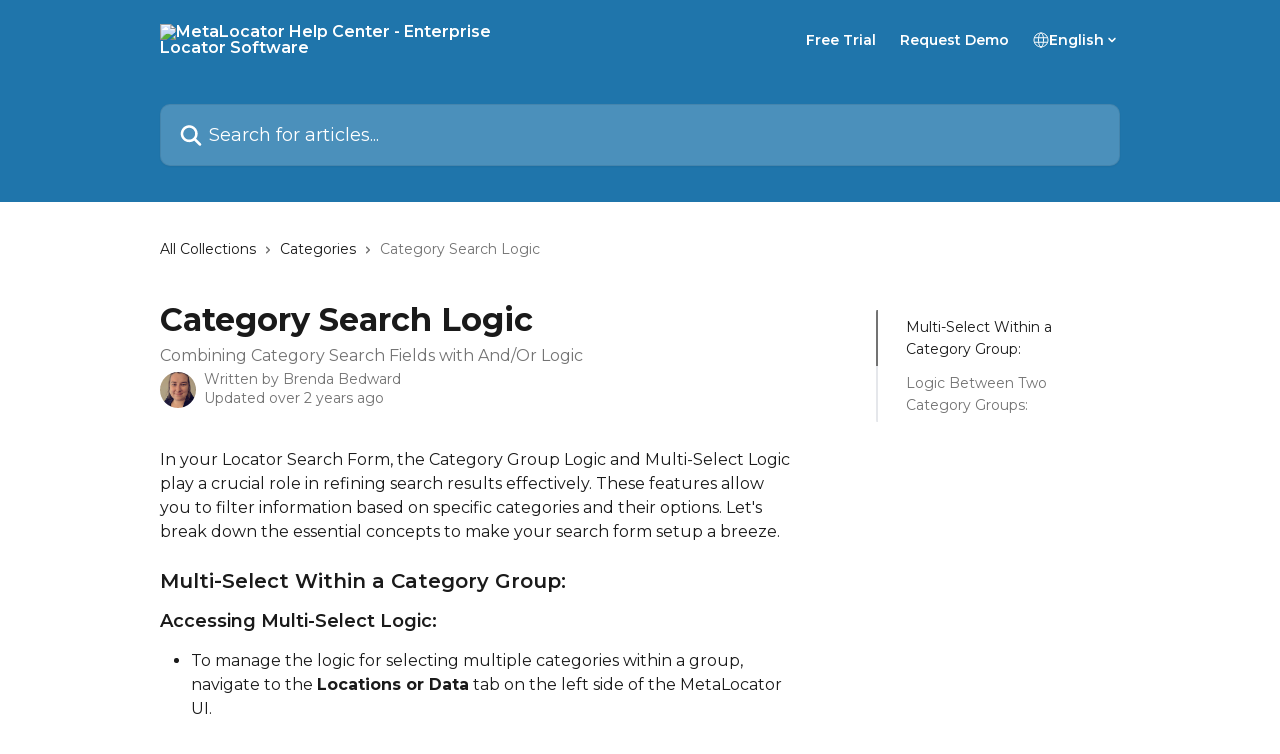

--- FILE ---
content_type: text/html; charset=utf-8
request_url: https://support.metalocator.com/en/articles/8713003-category-search-logic
body_size: 16517
content:
<!DOCTYPE html><html lang="en"><head><meta charSet="utf-8" data-next-head=""/><title data-next-head="">Category Search Logic | MetaLocator Help Center - Enterprise Locator Software</title><meta property="og:title" content="Category Search Logic | MetaLocator Help Center - Enterprise Locator Software" data-next-head=""/><meta name="twitter:title" content="Category Search Logic | MetaLocator Help Center - Enterprise Locator Software" data-next-head=""/><meta property="og:description" content="Combining Category Search Fields with And/Or Logic" data-next-head=""/><meta name="twitter:description" content="Combining Category Search Fields with And/Or Logic" data-next-head=""/><meta name="description" content="Combining Category Search Fields with And/Or Logic" data-next-head=""/><meta property="og:type" content="article" data-next-head=""/><meta property="og:image" content="https://downloads.intercomcdn.com/i/o/31176/e4a03a27118d5eea1dc63d7a/social_image.png" data-next-head=""/><meta property="twitter:image" content="https://downloads.intercomcdn.com/i/o/31176/e4a03a27118d5eea1dc63d7a/social_image.png" data-next-head=""/><meta name="robots" content="all" data-next-head=""/><meta name="viewport" content="width=device-width, initial-scale=1" data-next-head=""/><link href="https://intercom.help/metalocator/assets/favicon" rel="icon" data-next-head=""/><link rel="canonical" href="https://support.metalocator.com/en/articles/8713003-category-search-logic" data-next-head=""/><link rel="alternate" href="https://support.metalocator.com/en/articles/8713003-category-search-logic" hrefLang="en" data-next-head=""/><link rel="alternate" href="https://support.metalocator.com/en/articles/8713003-category-search-logic" hrefLang="x-default" data-next-head=""/><link nonce="YyL51URa2ROn9hKKgt9iFbIIy9STo+FUK6EHLd32464=" rel="preload" href="https://static.intercomassets.com/_next/static/css/3141721a1e975790.css" as="style"/><link nonce="YyL51URa2ROn9hKKgt9iFbIIy9STo+FUK6EHLd32464=" rel="stylesheet" href="https://static.intercomassets.com/_next/static/css/3141721a1e975790.css" data-n-g=""/><link nonce="YyL51URa2ROn9hKKgt9iFbIIy9STo+FUK6EHLd32464=" rel="preload" href="https://static.intercomassets.com/_next/static/css/5b75bb3023a72352.css" as="style"/><link nonce="YyL51URa2ROn9hKKgt9iFbIIy9STo+FUK6EHLd32464=" rel="stylesheet" href="https://static.intercomassets.com/_next/static/css/5b75bb3023a72352.css"/><noscript data-n-css="YyL51URa2ROn9hKKgt9iFbIIy9STo+FUK6EHLd32464="></noscript><script defer="" nonce="YyL51URa2ROn9hKKgt9iFbIIy9STo+FUK6EHLd32464=" nomodule="" src="https://static.intercomassets.com/_next/static/chunks/polyfills-42372ed130431b0a.js"></script><script defer="" src="https://static.intercomassets.com/_next/static/chunks/6243.4e0e2a4d2f93550f.js" nonce="YyL51URa2ROn9hKKgt9iFbIIy9STo+FUK6EHLd32464="></script><script src="https://static.intercomassets.com/_next/static/chunks/webpack-76f55ea5268c2a27.js" nonce="YyL51URa2ROn9hKKgt9iFbIIy9STo+FUK6EHLd32464=" defer=""></script><script src="https://static.intercomassets.com/_next/static/chunks/framework-1f1b8d38c1d86c61.js" nonce="YyL51URa2ROn9hKKgt9iFbIIy9STo+FUK6EHLd32464=" defer=""></script><script src="https://static.intercomassets.com/_next/static/chunks/main-38420d4d11b1f04e.js" nonce="YyL51URa2ROn9hKKgt9iFbIIy9STo+FUK6EHLd32464=" defer=""></script><script src="https://static.intercomassets.com/_next/static/chunks/pages/_app-d96ce6a386651021.js" nonce="YyL51URa2ROn9hKKgt9iFbIIy9STo+FUK6EHLd32464=" defer=""></script><script src="https://static.intercomassets.com/_next/static/chunks/d0502abb-aa607f45f5026044.js" nonce="YyL51URa2ROn9hKKgt9iFbIIy9STo+FUK6EHLd32464=" defer=""></script><script src="https://static.intercomassets.com/_next/static/chunks/6190-ef428f6633b5a03f.js" nonce="YyL51URa2ROn9hKKgt9iFbIIy9STo+FUK6EHLd32464=" defer=""></script><script src="https://static.intercomassets.com/_next/static/chunks/5729-6d79ddfe1353a77c.js" nonce="YyL51URa2ROn9hKKgt9iFbIIy9STo+FUK6EHLd32464=" defer=""></script><script src="https://static.intercomassets.com/_next/static/chunks/2384-0bbbbddcca78f08a.js" nonce="YyL51URa2ROn9hKKgt9iFbIIy9STo+FUK6EHLd32464=" defer=""></script><script src="https://static.intercomassets.com/_next/static/chunks/4835-9db7cd232aae5617.js" nonce="YyL51URa2ROn9hKKgt9iFbIIy9STo+FUK6EHLd32464=" defer=""></script><script src="https://static.intercomassets.com/_next/static/chunks/2735-6fafbb9ff4abfca1.js" nonce="YyL51URa2ROn9hKKgt9iFbIIy9STo+FUK6EHLd32464=" defer=""></script><script src="https://static.intercomassets.com/_next/static/chunks/pages/%5BhelpCenterIdentifier%5D/%5Blocale%5D/articles/%5BarticleSlug%5D-0426bb822f2fd459.js" nonce="YyL51URa2ROn9hKKgt9iFbIIy9STo+FUK6EHLd32464=" defer=""></script><script src="https://static.intercomassets.com/_next/static/0_yWL9k3gW6XdyVp_tTiQ/_buildManifest.js" nonce="YyL51URa2ROn9hKKgt9iFbIIy9STo+FUK6EHLd32464=" defer=""></script><script src="https://static.intercomassets.com/_next/static/0_yWL9k3gW6XdyVp_tTiQ/_ssgManifest.js" nonce="YyL51URa2ROn9hKKgt9iFbIIy9STo+FUK6EHLd32464=" defer=""></script><meta name="sentry-trace" content="1f8a353456b68783a0be59d3a7df74a3-0d5edede88cd333f-0"/><meta name="baggage" content="sentry-environment=production,sentry-release=39f2a6905fb479959c3d1ccddf95da9fa8a1407a,sentry-public_key=187f842308a64dea9f1f64d4b1b9c298,sentry-trace_id=1f8a353456b68783a0be59d3a7df74a3,sentry-org_id=2129,sentry-sampled=false,sentry-sample_rand=0.0974066404424635,sentry-sample_rate=0"/><style id="__jsx-2088771314">:root{--body-bg: rgb(255, 255, 255);
--body-image: none;
--body-bg-rgb: 255, 255, 255;
--body-border: rgb(230, 230, 230);
--body-primary-color: #1a1a1a;
--body-secondary-color: #737373;
--body-reaction-bg: rgb(242, 242, 242);
--body-reaction-text-color: rgb(64, 64, 64);
--body-toc-active-border: #737373;
--body-toc-inactive-border: #f2f2f2;
--body-toc-inactive-color: #737373;
--body-toc-active-font-weight: 400;
--body-table-border: rgb(204, 204, 204);
--body-color: hsl(0, 0%, 0%);
--footer-bg: rgb(255, 255, 255);
--footer-image: none;
--footer-border: rgb(230, 230, 230);
--footer-color: hsl(212, 8%, 44%);
--header-bg: #1f75ab;
--header-image: none;
--header-color: #FFFFFF;
--collection-card-bg: rgb(255, 255, 255);
--collection-card-image: none;
--collection-card-color: hsl(203, 67%, 47%);
--card-bg: rgb(255, 255, 255);
--card-border-color: rgb(230, 230, 230);
--card-border-inner-radius: 6px;
--card-border-radius: 8px;
--card-shadow: 0 1px 2px 0 rgb(0 0 0 / 0.05);
--search-bar-border-radius: 10px;
--search-bar-width: 100%;
--ticket-blue-bg-color: #dce1f9;
--ticket-blue-text-color: #334bfa;
--ticket-green-bg-color: #d7efdc;
--ticket-green-text-color: #0f7134;
--ticket-orange-bg-color: #ffebdb;
--ticket-orange-text-color: #b24d00;
--ticket-red-bg-color: #ffdbdb;
--ticket-red-text-color: #df2020;
--header-height: 245px;
--header-subheader-background-color: #1f75ab;
--header-subheader-font-color: #FFFFFF;
--content-block-bg: rgb(255, 255, 255);
--content-block-image: none;
--content-block-color: hsl(0, 0%, 10%);
--content-block-button-bg: rgb(51, 75, 250);
--content-block-button-image: none;
--content-block-button-color: hsl(0, 0%, 100%);
--content-block-button-radius: 6px;
--content-block-margin: 0;
--content-block-width: auto;
--primary-color: hsl(203, 67%, 47%);
--primary-color-alpha-10: hsla(203, 67%, 47%, 0.1);
--primary-color-alpha-60: hsla(203, 67%, 47%, 0.6);
--text-on-primary-color: #1a1a1a}</style><style id="__jsx-1210251291">:root{--font-family-primary: 'Montserrat', 'Montserrat Fallback'}</style><style id="__jsx-3302164269">:root{--font-family-secondary: 'Montserrat', 'Montserrat Fallback'}</style><style id="__jsx-cf6f0ea00fa5c760">.fade-background.jsx-cf6f0ea00fa5c760{background:radial-gradient(333.38%100%at 50%0%,rgba(var(--body-bg-rgb),0)0%,rgba(var(--body-bg-rgb),.00925356)11.67%,rgba(var(--body-bg-rgb),.0337355)21.17%,rgba(var(--body-bg-rgb),.0718242)28.85%,rgba(var(--body-bg-rgb),.121898)35.03%,rgba(var(--body-bg-rgb),.182336)40.05%,rgba(var(--body-bg-rgb),.251516)44.25%,rgba(var(--body-bg-rgb),.327818)47.96%,rgba(var(--body-bg-rgb),.409618)51.51%,rgba(var(--body-bg-rgb),.495297)55.23%,rgba(var(--body-bg-rgb),.583232)59.47%,rgba(var(--body-bg-rgb),.671801)64.55%,rgba(var(--body-bg-rgb),.759385)70.81%,rgba(var(--body-bg-rgb),.84436)78.58%,rgba(var(--body-bg-rgb),.9551)88.2%,rgba(var(--body-bg-rgb),1)100%),var(--header-image),var(--header-bg);background-size:cover;background-position-x:center}</style><style id="__jsx-27f84a20f81f6ce9">.table-of-contents::-webkit-scrollbar{width:8px}.table-of-contents::-webkit-scrollbar-thumb{background-color:#f2f2f2;border-radius:8px}</style><style id="__jsx-a49d9ef8a9865a27">.table_of_contents.jsx-a49d9ef8a9865a27{max-width:260px;min-width:260px}</style><style id="__jsx-62724fba150252e0">.related_articles section a{color:initial}</style><style id="__jsx-4bed0c08ce36899e">.article_body a:not(.intercom-h2b-button){color:var(--primary-color)}article a.intercom-h2b-button{background-color:var(--primary-color);border:0}.zendesk-article table{overflow-x:scroll!important;display:block!important;height:auto!important}.intercom-interblocks-unordered-nested-list ul,.intercom-interblocks-ordered-nested-list ol{margin-top:16px;margin-bottom:16px}.intercom-interblocks-unordered-nested-list ul .intercom-interblocks-unordered-nested-list ul,.intercom-interblocks-unordered-nested-list ul .intercom-interblocks-ordered-nested-list ol,.intercom-interblocks-ordered-nested-list ol .intercom-interblocks-ordered-nested-list ol,.intercom-interblocks-ordered-nested-list ol .intercom-interblocks-unordered-nested-list ul{margin-top:0;margin-bottom:0}.intercom-interblocks-image a:focus{outline-offset:3px}</style></head><body><div id="__next"><div dir="ltr" class="h-full w-full"><span class="hidden">Copyright (c) 2023, Intercom, Inc. (legal@intercom.io) with Reserved Font Name &quot;Montserrat&quot;.
      This Font Software is licensed under the SIL Open Font License, Version 1.1.</span><span class="hidden">Copyright (c) 2023, Intercom, Inc. (legal@intercom.io) with Reserved Font Name &quot;Montserrat&quot;.
      This Font Software is licensed under the SIL Open Font License, Version 1.1.</span><a href="#main-content" class="sr-only font-bold text-header-color focus:not-sr-only focus:absolute focus:left-4 focus:top-4 focus:z-50" aria-roledescription="Link, Press control-option-right-arrow to exit">Skip to main content</a><main class="header__lite"><header id="header" data-testid="header" class="jsx-cf6f0ea00fa5c760 flex flex-col text-header-color"><section class="relative flex w-full flex-col bg-header-subheader-background-color text-header-subheader-font-color pb-6"><div class="header__meta_wrapper flex justify-center px-5 pt-6 leading-none sm:px-10"><div class="flex items-center w-240" data-testid="subheader-container"><div class="mo__body header__site_name"><div class="header__logo"><a href="/en/"><img src="https://downloads.intercomcdn.com/i/o/31175/fca36c1e4157a380cbade6c6/portrait_raster_white_600w.png" height="182" alt="MetaLocator Help Center - Enterprise Locator Software"/></a></div></div><div><div class="flex items-center font-semibold"><div class="flex items-center md:hidden" data-testid="small-screen-children"><button class="flex items-center border-none bg-transparent px-1.5" data-testid="hamburger-menu-button" aria-label="Open menu"><svg width="24" height="24" viewBox="0 0 16 16" xmlns="http://www.w3.org/2000/svg" class="fill-current"><path d="M1.86861 2C1.38889 2 1 2.3806 1 2.85008C1 3.31957 1.38889 3.70017 1.86861 3.70017H14.1314C14.6111 3.70017 15 3.31957 15 2.85008C15 2.3806 14.6111 2 14.1314 2H1.86861Z"></path><path d="M1 8C1 7.53051 1.38889 7.14992 1.86861 7.14992H14.1314C14.6111 7.14992 15 7.53051 15 8C15 8.46949 14.6111 8.85008 14.1314 8.85008H1.86861C1.38889 8.85008 1 8.46949 1 8Z"></path><path d="M1 13.1499C1 12.6804 1.38889 12.2998 1.86861 12.2998H14.1314C14.6111 12.2998 15 12.6804 15 13.1499C15 13.6194 14.6111 14 14.1314 14H1.86861C1.38889 14 1 13.6194 1 13.1499Z"></path></svg></button><div class="fixed right-0 top-0 z-50 h-full w-full hidden" data-testid="hamburger-menu"><div class="flex h-full w-full justify-end bg-black bg-opacity-30"><div class="flex h-fit w-full flex-col bg-white opacity-100 sm:h-full sm:w-1/2"><button class="text-body-font flex items-center self-end border-none bg-transparent pr-6 pt-6" data-testid="hamburger-menu-close-button" aria-label="Close menu"><svg width="24" height="24" viewBox="0 0 16 16" xmlns="http://www.w3.org/2000/svg"><path d="M3.5097 3.5097C3.84165 3.17776 4.37984 3.17776 4.71178 3.5097L7.99983 6.79775L11.2879 3.5097C11.6198 3.17776 12.158 3.17776 12.49 3.5097C12.8219 3.84165 12.8219 4.37984 12.49 4.71178L9.20191 7.99983L12.49 11.2879C12.8219 11.6198 12.8219 12.158 12.49 12.49C12.158 12.8219 11.6198 12.8219 11.2879 12.49L7.99983 9.20191L4.71178 12.49C4.37984 12.8219 3.84165 12.8219 3.5097 12.49C3.17776 12.158 3.17776 11.6198 3.5097 11.2879L6.79775 7.99983L3.5097 4.71178C3.17776 4.37984 3.17776 3.84165 3.5097 3.5097Z"></path></svg></button><nav class="flex flex-col pl-4 text-black"><a target="_blank" rel="noopener noreferrer" href="https://www.metalocator.com/pricing/?utm_source=support&amp;utm_medium=web&amp;utm_campaign=header" class="mx-5 mb-5 text-md no-underline hover:opacity-80 md:mx-3 md:my-0 md:text-base" data-testid="header-link-0">Free Trial</a><a target="_blank" rel="noopener noreferrer" href="https://www.metalocator.com/book-a-demo/?utm_source=support&amp;utm_medium=web&amp;utm_campaign=header" class="mx-5 mb-5 text-md no-underline hover:opacity-80 md:mx-3 md:my-0 md:text-base" data-testid="header-link-1">Request Demo</a><div class="relative cursor-pointer has-[:focus]:outline"><select class="peer absolute z-10 block h-6 w-full cursor-pointer opacity-0 md:text-base" aria-label="Change language" id="language-selector"><option value="/en/articles/8713003-category-search-logic" class="text-black" selected="">English</option></select><div class="mb-10 ml-5 flex items-center gap-1 text-md hover:opacity-80 peer-hover:opacity-80 md:m-0 md:ml-3 md:text-base" aria-hidden="true"><svg id="locale-picker-globe" width="16" height="16" viewBox="0 0 16 16" fill="none" xmlns="http://www.w3.org/2000/svg" class="shrink-0" aria-hidden="true"><path d="M8 15C11.866 15 15 11.866 15 8C15 4.13401 11.866 1 8 1C4.13401 1 1 4.13401 1 8C1 11.866 4.13401 15 8 15Z" stroke="currentColor" stroke-linecap="round" stroke-linejoin="round"></path><path d="M8 15C9.39949 15 10.534 11.866 10.534 8C10.534 4.13401 9.39949 1 8 1C6.60051 1 5.466 4.13401 5.466 8C5.466 11.866 6.60051 15 8 15Z" stroke="currentColor" stroke-linecap="round" stroke-linejoin="round"></path><path d="M1.448 5.75989H14.524" stroke="currentColor" stroke-linecap="round" stroke-linejoin="round"></path><path d="M1.448 10.2402H14.524" stroke="currentColor" stroke-linecap="round" stroke-linejoin="round"></path></svg>English<svg id="locale-picker-arrow" width="16" height="16" viewBox="0 0 16 16" fill="none" xmlns="http://www.w3.org/2000/svg" class="shrink-0" aria-hidden="true"><path d="M5 6.5L8.00093 9.5L11 6.50187" stroke="currentColor" stroke-width="1.5" stroke-linecap="round" stroke-linejoin="round"></path></svg></div></div></nav></div></div></div></div><nav class="hidden items-center md:flex" data-testid="large-screen-children"><a target="_blank" rel="noopener noreferrer" href="https://www.metalocator.com/pricing/?utm_source=support&amp;utm_medium=web&amp;utm_campaign=header" class="mx-5 mb-5 text-md no-underline hover:opacity-80 md:mx-3 md:my-0 md:text-base" data-testid="header-link-0">Free Trial</a><a target="_blank" rel="noopener noreferrer" href="https://www.metalocator.com/book-a-demo/?utm_source=support&amp;utm_medium=web&amp;utm_campaign=header" class="mx-5 mb-5 text-md no-underline hover:opacity-80 md:mx-3 md:my-0 md:text-base" data-testid="header-link-1">Request Demo</a><div class="relative cursor-pointer has-[:focus]:outline"><select class="peer absolute z-10 block h-6 w-full cursor-pointer opacity-0 md:text-base" aria-label="Change language" id="language-selector"><option value="/en/articles/8713003-category-search-logic" class="text-black" selected="">English</option></select><div class="mb-10 ml-5 flex items-center gap-1 text-md hover:opacity-80 peer-hover:opacity-80 md:m-0 md:ml-3 md:text-base" aria-hidden="true"><svg id="locale-picker-globe" width="16" height="16" viewBox="0 0 16 16" fill="none" xmlns="http://www.w3.org/2000/svg" class="shrink-0" aria-hidden="true"><path d="M8 15C11.866 15 15 11.866 15 8C15 4.13401 11.866 1 8 1C4.13401 1 1 4.13401 1 8C1 11.866 4.13401 15 8 15Z" stroke="currentColor" stroke-linecap="round" stroke-linejoin="round"></path><path d="M8 15C9.39949 15 10.534 11.866 10.534 8C10.534 4.13401 9.39949 1 8 1C6.60051 1 5.466 4.13401 5.466 8C5.466 11.866 6.60051 15 8 15Z" stroke="currentColor" stroke-linecap="round" stroke-linejoin="round"></path><path d="M1.448 5.75989H14.524" stroke="currentColor" stroke-linecap="round" stroke-linejoin="round"></path><path d="M1.448 10.2402H14.524" stroke="currentColor" stroke-linecap="round" stroke-linejoin="round"></path></svg>English<svg id="locale-picker-arrow" width="16" height="16" viewBox="0 0 16 16" fill="none" xmlns="http://www.w3.org/2000/svg" class="shrink-0" aria-hidden="true"><path d="M5 6.5L8.00093 9.5L11 6.50187" stroke="currentColor" stroke-width="1.5" stroke-linecap="round" stroke-linejoin="round"></path></svg></div></div></nav></div></div></div></div></section><div class="jsx-cf6f0ea00fa5c760 relative flex grow flex-col mb-9 bg-header-bg bg-header-image bg-cover bg-center pb-9 pt-6"><div id="sr-announcement" aria-live="polite" class="jsx-cf6f0ea00fa5c760 sr-only"></div><div class="jsx-cf6f0ea00fa5c760 flex h-full flex-col items-center marker:shrink-0"><section class="relative mx-5 flex h-full w-full flex-col items-center px-5 sm:px-10"><div class="flex h-full max-w-full flex-col w-240 justify-end" data-testid="main-header-container"><div id="search-bar" class="relative w-full"><form action="/en/" autoComplete="off"><div class="flex w-full flex-col items-start"><div class="relative flex w-full sm:w-search-bar"><label for="search-input" class="sr-only">Search for articles...</label><input id="search-input" type="text" autoComplete="off" class="peer w-full rounded-search-bar border border-black-alpha-8 bg-white-alpha-20 p-4 ps-12 font-secondary text-lg text-header-color shadow-search-bar outline-none transition ease-linear placeholder:text-header-color hover:bg-white-alpha-27 hover:shadow-search-bar-hover focus:border-transparent focus:bg-white focus:text-black-10 focus:shadow-search-bar-focused placeholder:focus:text-black-45" placeholder="Search for articles..." name="q" aria-label="Search for articles..." value=""/><div class="absolute inset-y-0 start-0 flex items-center fill-header-color peer-focus-visible:fill-black-45 pointer-events-none ps-5"><svg width="22" height="21" viewBox="0 0 22 21" xmlns="http://www.w3.org/2000/svg" class="fill-inherit" aria-hidden="true"><path fill-rule="evenodd" clip-rule="evenodd" d="M3.27485 8.7001C3.27485 5.42781 5.92757 2.7751 9.19985 2.7751C12.4721 2.7751 15.1249 5.42781 15.1249 8.7001C15.1249 11.9724 12.4721 14.6251 9.19985 14.6251C5.92757 14.6251 3.27485 11.9724 3.27485 8.7001ZM9.19985 0.225098C4.51924 0.225098 0.724854 4.01948 0.724854 8.7001C0.724854 13.3807 4.51924 17.1751 9.19985 17.1751C11.0802 17.1751 12.8176 16.5627 14.2234 15.5265L19.0981 20.4013C19.5961 20.8992 20.4033 20.8992 20.9013 20.4013C21.3992 19.9033 21.3992 19.0961 20.9013 18.5981L16.0264 13.7233C17.0625 12.3176 17.6749 10.5804 17.6749 8.7001C17.6749 4.01948 13.8805 0.225098 9.19985 0.225098Z"></path></svg></div></div></div></form></div></div></section></div></div></header><div class="z-1 flex shrink-0 grow basis-auto justify-center px-5 sm:px-10"><section data-testid="main-content" id="main-content" class="max-w-full w-240"><section data-testid="article-section" class="section section__article"><div class="flex-row-reverse justify-between flex"><div class="jsx-a49d9ef8a9865a27 w-61 sticky top-8 ml-7 max-w-61 self-start max-lg:hidden mt-16"><div class="jsx-27f84a20f81f6ce9 table-of-contents max-h-[calc(100vh-96px)] overflow-y-auto rounded-2xl text-body-primary-color hover:text-primary max-lg:border max-lg:border-solid max-lg:border-body-border max-lg:shadow-solid-1"><div data-testid="toc-dropdown" class="jsx-27f84a20f81f6ce9 hidden cursor-pointer justify-between border-b max-lg:flex max-lg:flex-row max-lg:border-x-0 max-lg:border-t-0 max-lg:border-solid max-lg:border-b-body-border"><div class="jsx-27f84a20f81f6ce9 my-2 max-lg:pl-4">Table of contents</div><div class="jsx-27f84a20f81f6ce9 "><svg class="ml-2 mr-4 mt-3 transition-transform" transform="rotate(180)" width="16" height="16" fill="none" xmlns="http://www.w3.org/2000/svg"><path fill-rule="evenodd" clip-rule="evenodd" d="M3.93353 5.93451C4.24595 5.62209 4.75248 5.62209 5.0649 5.93451L7.99922 8.86882L10.9335 5.93451C11.246 5.62209 11.7525 5.62209 12.0649 5.93451C12.3773 6.24693 12.3773 6.75346 12.0649 7.06588L8.5649 10.5659C8.25249 10.8783 7.74595 10.8783 7.43353 10.5659L3.93353 7.06588C3.62111 6.75346 3.62111 6.24693 3.93353 5.93451Z" fill="currentColor"></path></svg></div></div><div data-testid="toc-body" class="jsx-27f84a20f81f6ce9 my-2"><section data-testid="toc-section-0" class="jsx-27f84a20f81f6ce9 flex border-y-0 border-e-0 border-s-2 border-solid py-1.5 max-lg:border-none border-body-toc-active-border px-7"><a id="#h_345e9430a7" href="#h_345e9430a7" data-testid="toc-link-0" class="jsx-27f84a20f81f6ce9 w-full no-underline hover:text-body-primary-color max-lg:inline-block max-lg:text-body-primary-color max-lg:hover:text-primary lg:text-base font-toc-active text-body-primary-color"></a></section><section data-testid="toc-section-1" class="jsx-27f84a20f81f6ce9 flex border-y-0 border-e-0 border-s-2 border-solid py-1.5 max-lg:border-none px-7"><a id="#h_a34f33d5be" href="#h_a34f33d5be" data-testid="toc-link-1" class="jsx-27f84a20f81f6ce9 w-full no-underline hover:text-body-primary-color max-lg:inline-block max-lg:text-body-primary-color max-lg:hover:text-primary lg:text-base text-body-toc-inactive-color"></a></section></div></div></div><div class="relative z-3 w-full lg:max-w-160 "><div class="flex pb-6 max-md:pb-2 lg:max-w-160"><div tabindex="-1" class="focus:outline-none"><div class="flex flex-wrap items-baseline pb-4 text-base" tabindex="0" role="navigation" aria-label="Breadcrumb"><a href="/en/" class="pr-2 text-body-primary-color no-underline hover:text-body-secondary-color">All Collections</a><div class="pr-2" aria-hidden="true"><svg width="6" height="10" viewBox="0 0 6 10" class="block h-2 w-2 fill-body-secondary-color rtl:rotate-180" xmlns="http://www.w3.org/2000/svg"><path fill-rule="evenodd" clip-rule="evenodd" d="M0.648862 0.898862C0.316916 1.23081 0.316916 1.769 0.648862 2.10094L3.54782 4.9999L0.648862 7.89886C0.316916 8.23081 0.316917 8.769 0.648862 9.10094C0.980808 9.43289 1.519 9.43289 1.85094 9.10094L5.35094 5.60094C5.68289 5.269 5.68289 4.73081 5.35094 4.39886L1.85094 0.898862C1.519 0.566916 0.980807 0.566916 0.648862 0.898862Z"></path></svg></div><a href="https://support.metalocator.com/en/collections/181046-categories" class="pr-2 text-body-primary-color no-underline hover:text-body-secondary-color" data-testid="breadcrumb-0">Categories</a><div class="pr-2" aria-hidden="true"><svg width="6" height="10" viewBox="0 0 6 10" class="block h-2 w-2 fill-body-secondary-color rtl:rotate-180" xmlns="http://www.w3.org/2000/svg"><path fill-rule="evenodd" clip-rule="evenodd" d="M0.648862 0.898862C0.316916 1.23081 0.316916 1.769 0.648862 2.10094L3.54782 4.9999L0.648862 7.89886C0.316916 8.23081 0.316917 8.769 0.648862 9.10094C0.980808 9.43289 1.519 9.43289 1.85094 9.10094L5.35094 5.60094C5.68289 5.269 5.68289 4.73081 5.35094 4.39886L1.85094 0.898862C1.519 0.566916 0.980807 0.566916 0.648862 0.898862Z"></path></svg></div><div class="text-body-secondary-color">Category Search Logic</div></div></div></div><div class=""><div class="article intercom-force-break"><div class="mb-10 max-lg:mb-6"><div class="flex flex-col gap-4"><div class="flex flex-col"><h1 class="mb-1 font-primary text-2xl font-bold leading-10 text-body-primary-color">Category Search Logic</h1><div class="text-md font-normal leading-normal text-body-secondary-color"><p>Combining Category Search Fields with And/Or Logic</p></div></div><div class="avatar"><div class="avatar__photo"><img width="24" height="24" src="https://static.intercomassets.com/avatars/5462101/square_128/Snapchat-422195331-1648055207.jpg" alt="Brenda Bedward avatar" class="inline-flex items-center justify-center rounded-full bg-primary text-lg font-bold leading-6 text-primary-text shadow-solid-2 shadow-body-bg [&amp;:nth-child(n+2)]:hidden lg:[&amp;:nth-child(n+2)]:inline-flex h-8 w-8 sm:h-9 sm:w-9"/></div><div class="avatar__info -mt-0.5 text-base"><span class="text-body-secondary-color"><div>Written by <span>Brenda Bedward</span></div> <!-- -->Updated over 2 years ago</span></div></div></div></div><div class="jsx-4bed0c08ce36899e flex-col"><div class="jsx-4bed0c08ce36899e mb-7 ml-0 text-md max-messenger:mb-6 lg:hidden"><div class="jsx-27f84a20f81f6ce9 table-of-contents max-h-[calc(100vh-96px)] overflow-y-auto rounded-2xl text-body-primary-color hover:text-primary max-lg:border max-lg:border-solid max-lg:border-body-border max-lg:shadow-solid-1"><div data-testid="toc-dropdown" class="jsx-27f84a20f81f6ce9 hidden cursor-pointer justify-between border-b max-lg:flex max-lg:flex-row max-lg:border-x-0 max-lg:border-t-0 max-lg:border-solid max-lg:border-b-body-border border-b-0"><div class="jsx-27f84a20f81f6ce9 my-2 max-lg:pl-4">Table of contents</div><div class="jsx-27f84a20f81f6ce9 "><svg class="ml-2 mr-4 mt-3 transition-transform" transform="" width="16" height="16" fill="none" xmlns="http://www.w3.org/2000/svg"><path fill-rule="evenodd" clip-rule="evenodd" d="M3.93353 5.93451C4.24595 5.62209 4.75248 5.62209 5.0649 5.93451L7.99922 8.86882L10.9335 5.93451C11.246 5.62209 11.7525 5.62209 12.0649 5.93451C12.3773 6.24693 12.3773 6.75346 12.0649 7.06588L8.5649 10.5659C8.25249 10.8783 7.74595 10.8783 7.43353 10.5659L3.93353 7.06588C3.62111 6.75346 3.62111 6.24693 3.93353 5.93451Z" fill="currentColor"></path></svg></div></div><div data-testid="toc-body" class="jsx-27f84a20f81f6ce9 hidden my-2"><section data-testid="toc-section-0" class="jsx-27f84a20f81f6ce9 flex border-y-0 border-e-0 border-s-2 border-solid py-1.5 max-lg:border-none border-body-toc-active-border px-7"><a id="#h_345e9430a7" href="#h_345e9430a7" data-testid="toc-link-0" class="jsx-27f84a20f81f6ce9 w-full no-underline hover:text-body-primary-color max-lg:inline-block max-lg:text-body-primary-color max-lg:hover:text-primary lg:text-base font-toc-active text-body-primary-color"></a></section><section data-testid="toc-section-1" class="jsx-27f84a20f81f6ce9 flex border-y-0 border-e-0 border-s-2 border-solid py-1.5 max-lg:border-none px-7"><a id="#h_a34f33d5be" href="#h_a34f33d5be" data-testid="toc-link-1" class="jsx-27f84a20f81f6ce9 w-full no-underline hover:text-body-primary-color max-lg:inline-block max-lg:text-body-primary-color max-lg:hover:text-primary lg:text-base text-body-toc-inactive-color"></a></section></div></div></div><div class="jsx-4bed0c08ce36899e article_body"><article class="jsx-4bed0c08ce36899e "><div class="intercom-interblocks-paragraph no-margin intercom-interblocks-align-left"><p>In your Locator Search Form, the Category Group Logic and Multi-Select Logic play a crucial role in refining search results effectively. These features allow you to filter information based on specific categories and their options. Let&#x27;s break down the essential concepts to make your search form setup a breeze.</p></div><div class="intercom-interblocks-paragraph no-margin intercom-interblocks-align-left"><p> </p></div><div class="intercom-interblocks-subheading intercom-interblocks-align-left"><h2 id="h_345e9430a7">Multi-Select Within a Category Group:</h2></div><div class="intercom-interblocks-subheading3 intercom-interblocks-align-left"><h3 id="h_e222e8f777">Accessing Multi-Select Logic:</h3></div><div class="intercom-interblocks-unordered-nested-list"><ul><li><div class="intercom-interblocks-paragraph no-margin intercom-interblocks-align-left"><p>To manage the logic for selecting multiple categories within a group, navigate to the <b>Locations or Data</b> tab on the left side of the MetaLocator UI.</p></div></li><li><div class="intercom-interblocks-paragraph no-margin intercom-interblocks-align-left"><p>Click on the individual category you want to work with.</p></div></li><li><div class="intercom-interblocks-paragraph no-margin intercom-interblocks-align-left"><p>Inside the category, go to the <b>Category Options</b> tab.</p></div></li></ul></div><div class="intercom-interblocks-subheading3 intercom-interblocks-align-left"><h3 id="h_2e9929ee8e">Tag Group Operator: AND/OR:</h3></div><div class="intercom-interblocks-unordered-nested-list"><ul><li><div class="intercom-interblocks-paragraph no-margin intercom-interblocks-align-left"><p>Here, you&#x27;ll find the <b>Tag Group Operator</b> setting. This setting helps you define the relationship between selected tags within a category.</p></div></li><li><div class="intercom-interblocks-paragraph no-margin intercom-interblocks-align-left"><p>Choose between <b>AND</b> and <b>OR</b> operators:</p></div><div class="intercom-interblocks-unordered-nested-list"><ul><li><div class="intercom-interblocks-paragraph no-margin intercom-interblocks-align-left"><p><b>AND:</b> Requires all selected tags to be present for an item to match the search criteria.</p></div></li><li><div class="intercom-interblocks-paragraph no-margin intercom-interblocks-align-left"><p><b>OR:</b> Only one of the selected tags needs to be present for an item to match the search criteria.</p></div></li></ul></div></li><li><div class="intercom-interblocks-paragraph no-margin intercom-interblocks-align-left"><p><b>Example:</b></p></div><div class="intercom-interblocks-unordered-nested-list"><ul><li><div class="intercom-interblocks-paragraph no-margin intercom-interblocks-align-left"><p>If you have a category for &quot;Colors&quot; with options &quot;Red&quot; and &quot;Blue,&quot; using <b>AND</b> would find items that are both red and blue. Using <b>OR</b> would find items that are either red or blue.</p></div></li></ul></div></li></ul></div><div class="intercom-interblocks-image intercom-interblocks-align-center"><a href="https://downloads.intercomcdn.com/i/o/910962160/039d07a4d2970fc37a05e4f7/image.png?expires=1769753700&amp;signature=9cd482b5e37553bebe3b4f20393bc589d85deb303a320c0d544efdef47555957&amp;req=fSEnH898nIdfFb4f3HP0gCQdMNRohi3uyMqnHbcNe8gSSFXsJVawaASJqnPJ%0AigzVj0SxZwuQRtSE7w%3D%3D%0A" target="_blank" rel="noreferrer nofollow noopener"><img src="https://downloads.intercomcdn.com/i/o/910962160/039d07a4d2970fc37a05e4f7/image.png?expires=1769753700&amp;signature=9cd482b5e37553bebe3b4f20393bc589d85deb303a320c0d544efdef47555957&amp;req=fSEnH898nIdfFb4f3HP0gCQdMNRohi3uyMqnHbcNe8gSSFXsJVawaASJqnPJ%0AigzVj0SxZwuQRtSE7w%3D%3D%0A" width="891" height="793"/></a></div><div class="intercom-interblocks-callout" style="background-color:#e8e8e880;border-color:#73737633"><div class="intercom-interblocks-paragraph no-margin intercom-interblocks-align-left"><p>Note:  These steps will have to be repeated for each category in the category group in order for the search to function as a multi-select AND/OR operating list.</p></div></div><div class="intercom-interblocks-subheading intercom-interblocks-align-left"><h2 id="h_a34f33d5be">Logic Between Two Category Groups:</h2></div><div class="intercom-interblocks-subheading3 intercom-interblocks-align-left"><h3 id="h_6738ac7084">Accessing Category Group Logic:</h3></div><div class="intercom-interblocks-unordered-nested-list"><ul><li><div class="intercom-interblocks-paragraph no-margin intercom-interblocks-align-left"><p>Navigate to the interface builder</p></div></li><li><div class="intercom-interblocks-paragraph no-margin intercom-interblocks-align-left"><p>Select the <b>Search Form</b> tab.</p></div></li><li><div class="intercom-interblocks-paragraph no-margin intercom-interblocks-align-left"><p>Click on <b>Category </b>to manage the relationship between two dropdowns.</p></div></li></ul></div><div class="intercom-interblocks-subheading3 intercom-interblocks-align-left"><h3 id="h_719bbe0e6c">Setting Logic Between Dropdowns:</h3></div><div class="intercom-interblocks-unordered-nested-list"><ul><li><div class="intercom-interblocks-paragraph no-margin intercom-interblocks-align-left"><p>Within the <b>Category Logic</b> interface, you can set the logic between two dropdowns.</p></div></li><li><div class="intercom-interblocks-paragraph no-margin intercom-interblocks-align-left"><p>Choose between <b>AND</b> and <b>OR</b> operators to define how the selected options in each dropdown should interact.</p></div></li><li><div class="intercom-interblocks-paragraph no-margin intercom-interblocks-align-left"><p><b>Example:</b></p></div><div class="intercom-interblocks-unordered-nested-list"><ul><li><div class="intercom-interblocks-paragraph no-margin intercom-interblocks-align-left"><p>If you have two dropdowns for &quot;Products&quot; and &quot;Services,&quot; using <b>AND</b> would find locations that match both the selected products and services. Using <b>OR</b> would find items that match either the selected products or services.</p></div></li></ul></div></li></ul></div><div class="intercom-interblocks-paragraph no-margin intercom-interblocks-align-center"><p><img src="https://downloads.intercomcdn.com/i/o/910960819/4cd4358bf6196ade277769a7/image.png?expires=1769850000&amp;signature=8882fd9bff9efd66e28007bf249ae77ce0fdd30f74e6a97c365034ce105966b6&amp;req=fSEnH89%2BlYBWFb4X1HO4gfxCiJFM3Yph%2FtoX8KJwR9dXbhvkoKRAN%2BBzHtli%0A" width="600" alt=""/></p></div><div class="intercom-interblocks-callout" style="background-color:#e8e8e880;border-color:#73737633"><div class="intercom-interblocks-paragraph no-margin intercom-interblocks-align-left"><p>Note: This changes all category dropdowns into the AND/OR operator chosen.  It is important if there are multiple category lists in the search form that these operators are consistent to not cause problems within the category logic.</p></div></div><div class="intercom-interblocks-paragraph no-margin intercom-interblocks-align-left"><p>Understanding Multi-Select Logic and Category Group Logic with AND/OR operators allows you to create a more refined and precise search form. By choosing the right operators, you can customize your form to match your specific criteria and provide users with accurate results.</p></div><div class="intercom-interblocks-paragraph no-margin intercom-interblocks-align-left"><p> </p></div><div class="intercom-interblocks-paragraph no-margin intercom-interblocks-align-left"><p> </p></div><section class="jsx-62724fba150252e0 related_articles my-6"><hr class="jsx-62724fba150252e0 my-6 sm:my-8"/><div class="jsx-62724fba150252e0 mb-3 text-xl font-bold">Related Articles</div><section class="flex flex-col rounded-card border border-solid border-card-border bg-card-bg p-2 sm:p-3"><a class="duration-250 group/article flex flex-row justify-between gap-2 py-2 no-underline transition ease-linear hover:bg-primary-alpha-10 hover:text-primary sm:rounded-card-inner sm:py-3 rounded-card-inner px-3" href="https://support.metalocator.com/en/articles/3817982-field-templates" data-testid="article-link"><div class="flex flex-col p-0"><span class="m-0 text-md text-body-primary-color group-hover/article:text-primary">Field Templates</span></div><div class="flex shrink-0 flex-col justify-center p-0"><svg class="block h-4 w-4 text-primary ltr:-rotate-90 rtl:rotate-90" fill="currentColor" viewBox="0 0 20 20" xmlns="http://www.w3.org/2000/svg"><path fill-rule="evenodd" d="M5.293 7.293a1 1 0 011.414 0L10 10.586l3.293-3.293a1 1 0 111.414 1.414l-4 4a1 1 0 01-1.414 0l-4-4a1 1 0 010-1.414z" clip-rule="evenodd"></path></svg></div></a><a class="duration-250 group/article flex flex-row justify-between gap-2 py-2 no-underline transition ease-linear hover:bg-primary-alpha-10 hover:text-primary sm:rounded-card-inner sm:py-3 rounded-card-inner px-3" href="https://support.metalocator.com/en/articles/4367059-customizing-the-search-form" data-testid="article-link"><div class="flex flex-col p-0"><span class="m-0 text-md text-body-primary-color group-hover/article:text-primary">Customizing the Search Form</span></div><div class="flex shrink-0 flex-col justify-center p-0"><svg class="block h-4 w-4 text-primary ltr:-rotate-90 rtl:rotate-90" fill="currentColor" viewBox="0 0 20 20" xmlns="http://www.w3.org/2000/svg"><path fill-rule="evenodd" d="M5.293 7.293a1 1 0 011.414 0L10 10.586l3.293-3.293a1 1 0 111.414 1.414l-4 4a1 1 0 01-1.414 0l-4-4a1 1 0 010-1.414z" clip-rule="evenodd"></path></svg></div></a><a class="duration-250 group/article flex flex-row justify-between gap-2 py-2 no-underline transition ease-linear hover:bg-primary-alpha-10 hover:text-primary sm:rounded-card-inner sm:py-3 rounded-card-inner px-3" href="https://support.metalocator.com/en/articles/4385595-searching-and-filtering-by-categories" data-testid="article-link"><div class="flex flex-col p-0"><span class="m-0 text-md text-body-primary-color group-hover/article:text-primary">Searching and Filtering by Categories</span></div><div class="flex shrink-0 flex-col justify-center p-0"><svg class="block h-4 w-4 text-primary ltr:-rotate-90 rtl:rotate-90" fill="currentColor" viewBox="0 0 20 20" xmlns="http://www.w3.org/2000/svg"><path fill-rule="evenodd" d="M5.293 7.293a1 1 0 011.414 0L10 10.586l3.293-3.293a1 1 0 111.414 1.414l-4 4a1 1 0 01-1.414 0l-4-4a1 1 0 010-1.414z" clip-rule="evenodd"></path></svg></div></a><a class="duration-250 group/article flex flex-row justify-between gap-2 py-2 no-underline transition ease-linear hover:bg-primary-alpha-10 hover:text-primary sm:rounded-card-inner sm:py-3 rounded-card-inner px-3" href="https://support.metalocator.com/en/articles/5907845-interstitial-search" data-testid="article-link"><div class="flex flex-col p-0"><span class="m-0 text-md text-body-primary-color group-hover/article:text-primary">Interstitial Search</span></div><div class="flex shrink-0 flex-col justify-center p-0"><svg class="block h-4 w-4 text-primary ltr:-rotate-90 rtl:rotate-90" fill="currentColor" viewBox="0 0 20 20" xmlns="http://www.w3.org/2000/svg"><path fill-rule="evenodd" d="M5.293 7.293a1 1 0 011.414 0L10 10.586l3.293-3.293a1 1 0 111.414 1.414l-4 4a1 1 0 01-1.414 0l-4-4a1 1 0 010-1.414z" clip-rule="evenodd"></path></svg></div></a><a class="duration-250 group/article flex flex-row justify-between gap-2 py-2 no-underline transition ease-linear hover:bg-primary-alpha-10 hover:text-primary sm:rounded-card-inner sm:py-3 rounded-card-inner px-3" href="https://support.metalocator.com/en/articles/7897536-category-images-in-search" data-testid="article-link"><div class="flex flex-col p-0"><span class="m-0 text-md text-body-primary-color group-hover/article:text-primary">Category images in Search</span></div><div class="flex shrink-0 flex-col justify-center p-0"><svg class="block h-4 w-4 text-primary ltr:-rotate-90 rtl:rotate-90" fill="currentColor" viewBox="0 0 20 20" xmlns="http://www.w3.org/2000/svg"><path fill-rule="evenodd" d="M5.293 7.293a1 1 0 011.414 0L10 10.586l3.293-3.293a1 1 0 111.414 1.414l-4 4a1 1 0 01-1.414 0l-4-4a1 1 0 010-1.414z" clip-rule="evenodd"></path></svg></div></a></section></section></article></div></div></div></div><div class="intercom-reaction-picker -mb-4 -ml-4 -mr-4 mt-6 rounded-card sm:-mb-2 sm:-ml-1 sm:-mr-1 sm:mt-8" role="group" aria-label="feedback form"><div class="intercom-reaction-prompt">Did this answer your question?</div><div class="intercom-reactions-container"><button class="intercom-reaction" aria-label="Disappointed Reaction" tabindex="0" data-reaction-text="disappointed" aria-pressed="false"><span title="Disappointed">😞</span></button><button class="intercom-reaction" aria-label="Neutral Reaction" tabindex="0" data-reaction-text="neutral" aria-pressed="false"><span title="Neutral">😐</span></button><button class="intercom-reaction" aria-label="Smiley Reaction" tabindex="0" data-reaction-text="smiley" aria-pressed="false"><span title="Smiley">😃</span></button></div></div></div></div></section></section></div><footer id="footer" class="mt-24 shrink-0 bg-footer-bg px-0 py-12 text-left text-base text-footer-color"><div class="shrink-0 grow basis-auto px-5 sm:px-10"><div class="mx-auto max-w-240 sm:w-auto"><div><div class="text-center" data-testid="simple-footer-layout"><div class="align-middle text-lg text-footer-color"><a class="no-underline" href="/en/"><img data-testid="logo-img" src="https://downloads.intercomcdn.com/i/o/31175/fca36c1e4157a380cbade6c6/portrait_raster_white_600w.png" alt="MetaLocator Help Center - Enterprise Locator Software" class="max-h-8 contrast-80 inline"/></a></div><div class="mt-3 text-base">2025 N Summit Ave, Suite 100, Milwaukee, WI 53202</div><div class="mt-10" data-testid="simple-footer-links"><div class="flex flex-row justify-center"><span><ul data-testid="custom-links" class="mb-4 p-0" id="custom-links"><li class="mx-3 inline-block list-none"><a target="_blank" href="https://www.metalocator.com/scope-of-support/" rel="nofollow noreferrer noopener" data-testid="footer-custom-link-0" class="no-underline">Scope of Support</a></li><li class="mx-3 inline-block list-none"><a target="_blank" href="https://www.metalocator.com/policies/privacy-policy/" rel="nofollow noreferrer noopener" data-testid="footer-custom-link-1" class="no-underline">Privacy Policy</a></li><li class="mx-3 inline-block list-none"><a target="_blank" href="https://www.metalocator.com/policies/terms-of-use/" rel="nofollow noreferrer noopener" data-testid="footer-custom-link-2" class="no-underline">Terms of Use</a></li><li class="mx-3 inline-block list-none"><a target="_blank" href="https://www.metalocator.com/knowledge-base/" rel="nofollow noreferrer noopener" data-testid="footer-custom-link-3" class="no-underline">Support Resources</a></li></ul></span></div><ul data-testid="social-links" class="flex flex-wrap items-center gap-4 p-0 justify-center" id="social-links"><li class="list-none align-middle"><a target="_blank" href="https://www.facebook.com/metalocator" rel="nofollow noreferrer noopener" data-testid="footer-social-link-0" class="no-underline"><img src="https://intercom.help/metalocator/assets/svg/icon:social-facebook/676f78" alt="" aria-label="https://www.facebook.com/metalocator" width="16" height="16" loading="lazy" data-testid="social-icon-facebook"/></a></li><li class="list-none align-middle"><a target="_blank" href="https://www.twitter.com/metalocator" rel="nofollow noreferrer noopener" data-testid="footer-social-link-1" class="no-underline"><img src="https://intercom.help/metalocator/assets/svg/icon:social-twitter/676f78" alt="" aria-label="https://www.twitter.com/metalocator" width="16" height="16" loading="lazy" data-testid="social-icon-twitter"/></a></li><li class="list-none align-middle"><a target="_blank" href="https://www.linkedin.com/in/metalocator/" rel="nofollow noreferrer noopener" data-testid="footer-social-link-2" class="no-underline"><img src="https://intercom.help/metalocator/assets/svg/icon:social-linkedin/676f78" alt="" aria-label="https://www.linkedin.com/in/metalocator/" width="16" height="16" loading="lazy" data-testid="social-icon-linkedin"/></a></li></ul></div><div class="mt-10 flex justify-center"><div class="flex items-center text-sm" data-testid="intercom-advert-branding"><svg width="14" height="14" viewBox="0 0 16 16" fill="none" xmlns="http://www.w3.org/2000/svg"><title>Intercom</title><g clip-path="url(#clip0_1870_86937)"><path d="M14 0H2C0.895 0 0 0.895 0 2V14C0 15.105 0.895 16 2 16H14C15.105 16 16 15.105 16 14V2C16 0.895 15.105 0 14 0ZM10.133 3.02C10.133 2.727 10.373 2.49 10.667 2.49C10.961 2.49 11.2 2.727 11.2 3.02V10.134C11.2 10.428 10.96 10.667 10.667 10.667C10.372 10.667 10.133 10.427 10.133 10.134V3.02ZM7.467 2.672C7.467 2.375 7.705 2.132 8 2.132C8.294 2.132 8.533 2.375 8.533 2.672V10.484C8.533 10.781 8.293 11.022 8 11.022C7.705 11.022 7.467 10.782 7.467 10.484V2.672ZM4.8 3.022C4.8 2.727 5.04 2.489 5.333 2.489C5.628 2.489 5.867 2.726 5.867 3.019V10.133C5.867 10.427 5.627 10.666 5.333 10.666C5.039 10.666 4.8 10.426 4.8 10.133V3.02V3.022ZM2.133 4.088C2.133 3.792 2.373 3.554 2.667 3.554C2.961 3.554 3.2 3.792 3.2 4.087V8.887C3.2 9.18 2.96 9.419 2.667 9.419C2.372 9.419 2.133 9.179 2.133 8.886V4.086V4.088ZM13.68 12.136C13.598 12.206 11.622 13.866 8 13.866C4.378 13.866 2.402 12.206 2.32 12.136C2.096 11.946 2.07 11.608 2.262 11.384C2.452 11.161 2.789 11.134 3.012 11.324C3.044 11.355 4.808 12.8 8 12.8C11.232 12.8 12.97 11.343 12.986 11.328C13.209 11.138 13.546 11.163 13.738 11.386C13.93 11.61 13.904 11.946 13.68 12.138V12.136ZM13.867 8.886C13.867 9.181 13.627 9.42 13.333 9.42C13.039 9.42 12.8 9.18 12.8 8.887V4.087C12.8 3.791 13.04 3.553 13.333 3.553C13.628 3.553 13.867 3.791 13.867 4.086V8.886Z" class="fill-current"></path></g><defs><clipPath id="clip0_1870_86937"><rect width="16" height="16" fill="none"></rect></clipPath></defs></svg><a href="https://www.intercom.com/intercom-link?company=MetaLocator&amp;solution=customer-support&amp;utm_campaign=intercom-link&amp;utm_content=We+run+on+Intercom&amp;utm_medium=help-center&amp;utm_referrer=http%3A%2F%2Fsupport.metalocator.com%2Fen%2Farticles%2F8713003-category-search-logic&amp;utm_source=desktop-web" class="pl-2 align-middle no-underline">We run on Intercom</a></div></div><div class="flex justify-center"></div></div></div></div></div></footer></main></div></div><script id="__NEXT_DATA__" type="application/json" nonce="YyL51URa2ROn9hKKgt9iFbIIy9STo+FUK6EHLd32464=">{"props":{"pageProps":{"app":{"id":"yn1vvwtq","messengerUrl":"https://widget.intercom.io/widget/yn1vvwtq","name":"MetaLocator","poweredByIntercomUrl":"https://www.intercom.com/intercom-link?company=MetaLocator\u0026solution=customer-support\u0026utm_campaign=intercom-link\u0026utm_content=We+run+on+Intercom\u0026utm_medium=help-center\u0026utm_referrer=http%3A%2F%2Fsupport.metalocator.com%2Fen%2Farticles%2F8713003-category-search-logic\u0026utm_source=desktop-web","features":{"consentBannerBeta":false,"customNotFoundErrorMessage":false,"disableFontPreloading":false,"disableNoMarginClassTransformation":false,"dsaReportLink":false,"finOnHelpCenter":false,"hideIconsWithBackgroundImages":false,"messengerCustomFonts":false}},"helpCenterSite":{"customDomain":"support.metalocator.com","defaultLocale":"en","disableBranding":false,"externalLoginName":null,"externalLoginUrl":null,"footerContactDetails":"2025 N Summit Ave, Suite 100, Milwaukee, WI 53202","footerLinks":{"custom":[{"id":4236,"help_center_site_id":95803,"title":"Scope of Support","url":"https://www.metalocator.com/scope-of-support/","sort_order":1,"link_location":"footer","site_link_group_id":5377},{"id":4237,"help_center_site_id":95803,"title":"Privacy Policy","url":"https://www.metalocator.com/policies/privacy-policy/","sort_order":2,"link_location":"footer","site_link_group_id":5377},{"id":4238,"help_center_site_id":95803,"title":"Terms of Use","url":"https://www.metalocator.com/policies/terms-of-use/","sort_order":3,"link_location":"footer","site_link_group_id":5377},{"id":32001,"help_center_site_id":95803,"title":"Support Resources","url":"https://www.metalocator.com/knowledge-base/","sort_order":4,"link_location":"footer","site_link_group_id":5377}],"socialLinks":[{"iconUrl":"https://intercom.help/metalocator/assets/svg/icon:social-facebook","provider":"facebook","url":"https://www.facebook.com/metalocator"},{"iconUrl":"https://intercom.help/metalocator/assets/svg/icon:social-twitter","provider":"twitter","url":"https://www.twitter.com/metalocator"},{"iconUrl":"https://intercom.help/metalocator/assets/svg/icon:social-linkedin","provider":"linkedin","url":"https://www.linkedin.com/in/metalocator/"}],"linkGroups":[{"title":null,"links":[{"title":"Scope of Support","url":"https://www.metalocator.com/scope-of-support/"},{"title":"Privacy Policy","url":"https://www.metalocator.com/policies/privacy-policy/"},{"title":"Terms of Use","url":"https://www.metalocator.com/policies/terms-of-use/"},{"title":"Support Resources","url":"https://www.metalocator.com/knowledge-base/"}]}]},"headerLinks":[{"site_link_group_id":94740,"id":78229,"help_center_site_id":95803,"title":"Free Trial","url":"https://www.metalocator.com/pricing/?utm_source=support\u0026utm_medium=web\u0026utm_campaign=header","sort_order":1,"link_location":"header"},{"site_link_group_id":94740,"id":78230,"help_center_site_id":95803,"title":"Request Demo","url":"https://www.metalocator.com/book-a-demo/?utm_source=support\u0026utm_medium=web\u0026utm_campaign=header","sort_order":2,"link_location":"header"}],"homeCollectionCols":1,"googleAnalyticsTrackingId":"G-1W31LP05N3","googleTagManagerId":null,"pathPrefixForCustomDomain":null,"seoIndexingEnabled":true,"helpCenterId":95803,"url":"https://support.metalocator.com","customizedFooterTextContent":[{"type":"paragraph","text":"Create a custom design with text, images, and links","align":"center","class":"no-margin"},{"type":"paragraph","text":" ","class":"no-margin"},{"type":"paragraph","text":"\u003cimg src=\"https://static.intercomassets.com/ember/@intercom/embercom-prosemirror-composer/placeholder_circle_upload-134b4324e0ef3d2d4ebbdfc71b7d7672.svg\" width=\"70\" alt=\"\"\u003e    \u003cimg src=\"https://static.intercomassets.com/ember/@intercom/embercom-prosemirror-composer/placeholder_circle_upload-134b4324e0ef3d2d4ebbdfc71b7d7672.svg\" width=\"70\" alt=\"\"\u003e    \u003cimg src=\"https://static.intercomassets.com/ember/@intercom/embercom-prosemirror-composer/placeholder_circle_upload-134b4324e0ef3d2d4ebbdfc71b7d7672.svg\" width=\"70\" alt=\"\"\u003e    \u003cimg src=\"https://static.intercomassets.com/ember/@intercom/embercom-prosemirror-composer/placeholder_circle_upload-134b4324e0ef3d2d4ebbdfc71b7d7672.svg\" width=\"70\" alt=\"\"\u003e","align":"center","class":"no-margin"}],"consentBannerConfig":null,"canInjectCustomScripts":false,"scriptSection":1,"customScriptFilesExist":false},"localeLinks":[{"id":"en","absoluteUrl":"https://support.metalocator.com/en/articles/8713003-category-search-logic","available":true,"name":"English","selected":true,"url":"/en/articles/8713003-category-search-logic"}],"requestContext":{"articleSource":null,"academy":false,"canonicalUrl":"https://support.metalocator.com/en/articles/8713003-category-search-logic","headerless":false,"isDefaultDomainRequest":false,"nonce":"YyL51URa2ROn9hKKgt9iFbIIy9STo+FUK6EHLd32464=","rootUrl":"/en/","sheetUserCipher":null,"type":"help-center"},"theme":{"color":"2889c7","siteName":"MetaLocator Help Center - Enterprise Locator Software","headline":"","headerFontColor":"FFFFFF","logo":"https://downloads.intercomcdn.com/i/o/31175/fca36c1e4157a380cbade6c6/portrait_raster_white_600w.png","logoHeight":"182","header":null,"favicon":"https://intercom.help/metalocator/assets/favicon","locale":"en","homeUrl":"https://www.metalocator.com","social":"https://downloads.intercomcdn.com/i/o/31176/e4a03a27118d5eea1dc63d7a/social_image.png","urlPrefixForDefaultDomain":"https://intercom.help/metalocator","customDomain":"support.metalocator.com","customDomainUsesSsl":true,"customizationOptions":{"customizationType":1,"header":{"backgroundColor":"#2889c7","fontColor":"#FFFFFF","fadeToEdge":false,"backgroundGradient":null,"backgroundImageId":null,"backgroundImageUrl":null},"body":{"backgroundColor":"#ffffff","fontColor":null,"fadeToEdge":null,"backgroundGradient":null,"backgroundImageId":null},"footer":{"backgroundColor":"#ffffff","fontColor":"#676f78","fadeToEdge":null,"backgroundGradient":null,"backgroundImageId":null,"showRichTextField":false},"layout":{"homePage":{"blocks":[{"type":"tickets-portal-link","enabled":false},{"type":"collection-list","columns":1,"template":0},{"type":"article-list","columns":2,"enabled":false,"localizedContent":[{"title":"","locale":"en","links":[{"articleId":"empty_article_slot","type":"article-link"},{"articleId":"empty_article_slot","type":"article-link"},{"articleId":"empty_article_slot","type":"article-link"},{"articleId":"empty_article_slot","type":"article-link"},{"articleId":"empty_article_slot","type":"article-link"},{"articleId":"empty_article_slot","type":"article-link"}]}]},{"type":"content-block","enabled":false,"columns":1}]},"collectionsPage":{"showArticleDescriptions":false},"articlePage":{},"searchPage":{}},"collectionCard":{"global":{"backgroundColor":null,"fontColor":"2889c7","fadeToEdge":null,"backgroundGradient":null,"backgroundImageId":null,"showIcons":true,"backgroundImageUrl":null},"collections":[]},"global":{"font":{"customFontFaces":[],"primary":"Montserrat","secondary":"Montserrat"},"componentStyle":{"card":{"type":"bordered","borderRadius":8}},"namedComponents":{"header":{"subheader":{"enabled":true,"style":{"backgroundColor":"#1f75ab","fontColor":"#FFFFFF"}},"style":{"height":"245px","align":"start","justify":"end"}},"searchBar":{"style":{"width":"100%","borderRadius":10}},"footer":{"type":0}},"brand":{"colors":[],"websiteUrl":""}},"contentBlock":{"blockStyle":{"backgroundColor":"#ffffff","fontColor":"#1a1a1a","fadeToEdge":null,"backgroundGradient":null,"backgroundImageId":null,"backgroundImageUrl":null},"buttonOptions":{"backgroundColor":"#334BFA","fontColor":"#ffffff","borderRadius":6},"isFullWidth":false}},"helpCenterName":"MetaLocator Help Center","footerLogo":"https://downloads.intercomcdn.com/i/o/31175/fca36c1e4157a380cbade6c6/portrait_raster_white_600w.png","footerLogoHeight":"182","localisedInformation":{"contentBlock":{"locale":"en","title":"test","withButton":false,"description":"","buttonTitle":"Button title","buttonUrl":""}}},"user":{"userId":"ff125eba-dacb-48f4-a345-6d87a130fd5c","role":"visitor_role","country_code":null},"articleContent":{"articleId":"8713003","author":{"avatar":"https://static.intercomassets.com/avatars/5462101/square_128/Snapchat-422195331-1648055207.jpg","name":"Brenda Bedward","first_name":"Brenda","avatar_shape":"circle"},"blocks":[{"type":"paragraph","text":"In your Locator Search Form, the Category Group Logic and Multi-Select Logic play a crucial role in refining search results effectively. These features allow you to filter information based on specific categories and their options. Let's break down the essential concepts to make your search form setup a breeze.","class":"no-margin"},{"type":"paragraph","text":" ","class":"no-margin"},{"type":"subheading","text":"Multi-Select Within a Category Group:","idAttribute":"h_345e9430a7"},{"type":"subheading3","text":"Accessing Multi-Select Logic:","idAttribute":"h_e222e8f777"},{"type":"unorderedNestedList","text":"- To manage the logic for selecting multiple categories within a group, navigate to the \u003cb\u003eLocations or Data\u003c/b\u003e tab on the left side of the MetaLocator UI.\n- Click on the individual category you want to work with.\n- Inside the category, go to the \u003cb\u003eCategory Options\u003c/b\u003e tab.","items":[{"content":[{"type":"paragraph","text":"To manage the logic for selecting multiple categories within a group, navigate to the \u003cb\u003eLocations or Data\u003c/b\u003e tab on the left side of the MetaLocator UI.","class":"no-margin"}]},{"content":[{"type":"paragraph","text":"Click on the individual category you want to work with.","class":"no-margin"}]},{"content":[{"type":"paragraph","text":"Inside the category, go to the \u003cb\u003eCategory Options\u003c/b\u003e tab.","class":"no-margin"}]}]},{"type":"subheading3","text":"Tag Group Operator: AND/OR:","idAttribute":"h_2e9929ee8e"},{"type":"unorderedNestedList","text":"- Here, you'll find the \u003cb\u003eTag Group Operator\u003c/b\u003e setting. This setting helps you define the relationship between selected tags within a category.\n- Choose between \u003cb\u003eAND\u003c/b\u003e and \u003cb\u003eOR\u003c/b\u003e operators:\n  - \u003cb\u003eAND:\u003c/b\u003e Requires all selected tags to be present for an item to match the search criteria.\n  - \u003cb\u003eOR:\u003c/b\u003e Only one of the selected tags needs to be present for an item to match the search criteria.\n- \u003cb\u003eExample:\u003c/b\u003e\n  - If you have a category for \"Colors\" with options \"Red\" and \"Blue,\" using \u003cb\u003eAND\u003c/b\u003e would find items that are both red and blue. Using \u003cb\u003eOR\u003c/b\u003e would find items that are either red or blue.","items":[{"content":[{"type":"paragraph","text":"Here, you'll find the \u003cb\u003eTag Group Operator\u003c/b\u003e setting. This setting helps you define the relationship between selected tags within a category.","class":"no-margin"}]},{"content":[{"type":"paragraph","text":"Choose between \u003cb\u003eAND\u003c/b\u003e and \u003cb\u003eOR\u003c/b\u003e operators:","class":"no-margin"},{"type":"unorderedNestedList","text":"- \u003cb\u003eAND:\u003c/b\u003e Requires all selected tags to be present for an item to match the search criteria.\n- \u003cb\u003eOR:\u003c/b\u003e Only one of the selected tags needs to be present for an item to match the search criteria.","items":[{"content":[{"type":"paragraph","text":"\u003cb\u003eAND:\u003c/b\u003e Requires all selected tags to be present for an item to match the search criteria.","class":"no-margin"}]},{"content":[{"type":"paragraph","text":"\u003cb\u003eOR:\u003c/b\u003e Only one of the selected tags needs to be present for an item to match the search criteria.","class":"no-margin"}]}]}]},{"content":[{"type":"paragraph","text":"\u003cb\u003eExample:\u003c/b\u003e","class":"no-margin"},{"type":"unorderedNestedList","text":"- If you have a category for \"Colors\" with options \"Red\" and \"Blue,\" using \u003cb\u003eAND\u003c/b\u003e would find items that are both red and blue. Using \u003cb\u003eOR\u003c/b\u003e would find items that are either red or blue.","items":[{"content":[{"type":"paragraph","text":"If you have a category for \"Colors\" with options \"Red\" and \"Blue,\" using \u003cb\u003eAND\u003c/b\u003e would find items that are both red and blue. Using \u003cb\u003eOR\u003c/b\u003e would find items that are either red or blue.","class":"no-margin"}]}]}]}]},{"type":"image","url":"https://downloads.intercomcdn.com/i/o/910962160/039d07a4d2970fc37a05e4f7/image.png?expires=1769753700\u0026signature=9cd482b5e37553bebe3b4f20393bc589d85deb303a320c0d544efdef47555957\u0026req=fSEnH898nIdfFb4f3HP0gCQdMNRohi3uyMqnHbcNe8gSSFXsJVawaASJqnPJ%0AigzVj0SxZwuQRtSE7w%3D%3D%0A","width":891,"height":793,"align":"center"},{"type":"callout","content":[{"type":"paragraph","text":"Note:  These steps will have to be repeated for each category in the category group in order for the search to function as a multi-select AND/OR operating list.","class":"no-margin"}],"style":{"backgroundColor":"#e8e8e880","borderColor":"#73737633"}},{"type":"subheading","text":"Logic Between Two Category Groups:","idAttribute":"h_a34f33d5be"},{"type":"subheading3","text":"Accessing Category Group Logic:","idAttribute":"h_6738ac7084"},{"type":"unorderedNestedList","text":"- Navigate to the interface builder\n- Select the \u003cb\u003eSearch Form\u003c/b\u003e tab.\n- Click on \u003cb\u003eCategory \u003c/b\u003eto manage the relationship between two dropdowns.","items":[{"content":[{"type":"paragraph","text":"Navigate to the interface builder","class":"no-margin"}]},{"content":[{"type":"paragraph","text":"Select the \u003cb\u003eSearch Form\u003c/b\u003e tab.","class":"no-margin"}]},{"content":[{"type":"paragraph","text":"Click on \u003cb\u003eCategory \u003c/b\u003eto manage the relationship between two dropdowns.","class":"no-margin"}]}]},{"type":"subheading3","text":"Setting Logic Between Dropdowns:","idAttribute":"h_719bbe0e6c"},{"type":"unorderedNestedList","text":"- Within the \u003cb\u003eCategory Logic\u003c/b\u003e interface, you can set the logic between two dropdowns.\n- Choose between \u003cb\u003eAND\u003c/b\u003e and \u003cb\u003eOR\u003c/b\u003e operators to define how the selected options in each dropdown should interact.\n- \u003cb\u003eExample:\u003c/b\u003e\n  - If you have two dropdowns for \"Products\" and \"Services,\" using \u003cb\u003eAND\u003c/b\u003e would find locations that match both the selected products and services. Using \u003cb\u003eOR\u003c/b\u003e would find items that match either the selected products or services.","items":[{"content":[{"type":"paragraph","text":"Within the \u003cb\u003eCategory Logic\u003c/b\u003e interface, you can set the logic between two dropdowns.","class":"no-margin"}]},{"content":[{"type":"paragraph","text":"Choose between \u003cb\u003eAND\u003c/b\u003e and \u003cb\u003eOR\u003c/b\u003e operators to define how the selected options in each dropdown should interact.","class":"no-margin"}]},{"content":[{"type":"paragraph","text":"\u003cb\u003eExample:\u003c/b\u003e","class":"no-margin"},{"type":"unorderedNestedList","text":"- If you have two dropdowns for \"Products\" and \"Services,\" using \u003cb\u003eAND\u003c/b\u003e would find locations that match both the selected products and services. Using \u003cb\u003eOR\u003c/b\u003e would find items that match either the selected products or services.","items":[{"content":[{"type":"paragraph","text":"If you have two dropdowns for \"Products\" and \"Services,\" using \u003cb\u003eAND\u003c/b\u003e would find locations that match both the selected products and services. Using \u003cb\u003eOR\u003c/b\u003e would find items that match either the selected products or services.","class":"no-margin"}]}]}]}]},{"type":"paragraph","text":"\u003cimg src=\"https://downloads.intercomcdn.com/i/o/910960819/4cd4358bf6196ade277769a7/image.png?expires=1769850000\u0026amp;signature=8882fd9bff9efd66e28007bf249ae77ce0fdd30f74e6a97c365034ce105966b6\u0026amp;req=fSEnH89%2BlYBWFb4X1HO4gfxCiJFM3Yph%2FtoX8KJwR9dXbhvkoKRAN%2BBzHtli%0A\" width=\"600\" alt=\"\"\u003e","align":"center","class":"no-margin"},{"type":"callout","content":[{"type":"paragraph","text":"Note: This changes all category dropdowns into the AND/OR operator chosen.  It is important if there are multiple category lists in the search form that these operators are consistent to not cause problems within the category logic.","class":"no-margin"}],"style":{"backgroundColor":"#e8e8e880","borderColor":"#73737633"}},{"type":"paragraph","text":"Understanding Multi-Select Logic and Category Group Logic with AND/OR operators allows you to create a more refined and precise search form. By choosing the right operators, you can customize your form to match your specific criteria and provide users with accurate results.","class":"no-margin"},{"type":"paragraph","text":" ","class":"no-margin"},{"type":"paragraph","text":" ","class":"no-margin"}],"collectionId":"181046","description":"Combining Category Search Fields with And/Or Logic","id":"8801206","lastUpdated":"Updated over 2 years ago","relatedArticles":[{"title":"Field Templates","url":"https://support.metalocator.com/en/articles/3817982-field-templates"},{"title":"Customizing the Search Form","url":"https://support.metalocator.com/en/articles/4367059-customizing-the-search-form"},{"title":"Searching and Filtering by Categories","url":"https://support.metalocator.com/en/articles/4385595-searching-and-filtering-by-categories"},{"title":"Interstitial Search","url":"https://support.metalocator.com/en/articles/5907845-interstitial-search"},{"title":"Category images in Search","url":"https://support.metalocator.com/en/articles/7897536-category-images-in-search"}],"targetUserType":"everyone","title":"Category Search Logic","showTableOfContents":true,"synced":false,"isStandaloneApp":false},"breadcrumbs":[{"url":"https://support.metalocator.com/en/collections/181046-categories","name":"Categories"}],"selectedReaction":null,"showReactions":true,"themeCSSCustomProperties":{"--body-bg":"rgb(255, 255, 255)","--body-image":"none","--body-bg-rgb":"255, 255, 255","--body-border":"rgb(230, 230, 230)","--body-primary-color":"#1a1a1a","--body-secondary-color":"#737373","--body-reaction-bg":"rgb(242, 242, 242)","--body-reaction-text-color":"rgb(64, 64, 64)","--body-toc-active-border":"#737373","--body-toc-inactive-border":"#f2f2f2","--body-toc-inactive-color":"#737373","--body-toc-active-font-weight":400,"--body-table-border":"rgb(204, 204, 204)","--body-color":"hsl(0, 0%, 0%)","--footer-bg":"rgb(255, 255, 255)","--footer-image":"none","--footer-border":"rgb(230, 230, 230)","--footer-color":"hsl(212, 8%, 44%)","--header-bg":"#1f75ab","--header-image":"none","--header-color":"#FFFFFF","--collection-card-bg":"rgb(255, 255, 255)","--collection-card-image":"none","--collection-card-color":"hsl(203, 67%, 47%)","--card-bg":"rgb(255, 255, 255)","--card-border-color":"rgb(230, 230, 230)","--card-border-inner-radius":"6px","--card-border-radius":"8px","--card-shadow":"0 1px 2px 0 rgb(0 0 0 / 0.05)","--search-bar-border-radius":"10px","--search-bar-width":"100%","--ticket-blue-bg-color":"#dce1f9","--ticket-blue-text-color":"#334bfa","--ticket-green-bg-color":"#d7efdc","--ticket-green-text-color":"#0f7134","--ticket-orange-bg-color":"#ffebdb","--ticket-orange-text-color":"#b24d00","--ticket-red-bg-color":"#ffdbdb","--ticket-red-text-color":"#df2020","--header-height":"245px","--header-subheader-background-color":"#1f75ab","--header-subheader-font-color":"#FFFFFF","--content-block-bg":"rgb(255, 255, 255)","--content-block-image":"none","--content-block-color":"hsl(0, 0%, 10%)","--content-block-button-bg":"rgb(51, 75, 250)","--content-block-button-image":"none","--content-block-button-color":"hsl(0, 0%, 100%)","--content-block-button-radius":"6px","--content-block-margin":"0","--content-block-width":"auto","--primary-color":"hsl(203, 67%, 47%)","--primary-color-alpha-10":"hsla(203, 67%, 47%, 0.1)","--primary-color-alpha-60":"hsla(203, 67%, 47%, 0.6)","--text-on-primary-color":"#1a1a1a"},"intl":{"defaultLocale":"en","locale":"en","messages":{"layout.skip_to_main_content":"Skip to main content","layout.skip_to_main_content_exit":"Link, Press control-option-right-arrow to exit","article.attachment_icon":"Attachment icon","article.related_articles":"Related Articles","article.written_by":"Written by \u003cb\u003e{author}\u003c/b\u003e","article.table_of_contents":"Table of contents","breadcrumb.all_collections":"All Collections","breadcrumb.aria_label":"Breadcrumb","collection.article_count.one":"{count} article","collection.article_count.other":"{count} articles","collection.articles_heading":"Articles","collection.sections_heading":"Collections","collection.written_by.one":"Written by \u003cb\u003e{author}\u003c/b\u003e","collection.written_by.two":"Written by \u003cb\u003e{author1}\u003c/b\u003e and \u003cb\u003e{author2}\u003c/b\u003e","collection.written_by.three":"Written by \u003cb\u003e{author1}\u003c/b\u003e, \u003cb\u003e{author2}\u003c/b\u003e and \u003cb\u003e{author3}\u003c/b\u003e","collection.written_by.four":"Written by \u003cb\u003e{author1}\u003c/b\u003e, \u003cb\u003e{author2}\u003c/b\u003e, \u003cb\u003e{author3}\u003c/b\u003e and 1 other","collection.written_by.other":"Written by \u003cb\u003e{author1}\u003c/b\u003e, \u003cb\u003e{author2}\u003c/b\u003e, \u003cb\u003e{author3}\u003c/b\u003e and {count} others","collection.by.one":"By {author}","collection.by.two":"By {author1} and 1 other","collection.by.other":"By {author1} and {count} others","collection.by.count_one":"1 author","collection.by.count_plural":"{count} authors","community_banner.tip":"Tip","community_banner.label":"\u003cb\u003eNeed more help?\u003c/b\u003e Get support from our {link}","community_banner.link_label":"Community Forum","community_banner.description":"Find answers and get help from Intercom Support and Community Experts","header.headline":"Advice and answers from the {appName} Team","header.menu.open":"Open menu","header.menu.close":"Close menu","locale_picker.aria_label":"Change language","not_authorized.cta":"You can try sending us a message or logging in at {link}","not_found.title":"Uh oh. That page doesn’t exist.","not_found.not_authorized":"Unable to load this article, you may need to sign in first","not_found.try_searching":"Try searching for your answer or just send us a message.","tickets_portal_bad_request.title":"No access to tickets portal","tickets_portal_bad_request.learn_more":"Learn more","tickets_portal_bad_request.send_a_message":"Please contact your admin.","no_articles.title":"Empty Help Center","no_articles.no_articles":"This Help Center doesn't have any articles or collections yet.","preview.invalid_preview":"There is no preview available for {previewType}","reaction_picker.did_this_answer_your_question":"Did this answer your question?","reaction_picker.feedback_form_label":"feedback form","reaction_picker.reaction.disappointed.title":"Disappointed","reaction_picker.reaction.disappointed.aria_label":"Disappointed Reaction","reaction_picker.reaction.neutral.title":"Neutral","reaction_picker.reaction.neutral.aria_label":"Neutral Reaction","reaction_picker.reaction.smiley.title":"Smiley","reaction_picker.reaction.smiley.aria_label":"Smiley Reaction","search.box_placeholder_fin":"Ask a question","search.box_placeholder":"Search for articles...","search.clear_search":"Clear search query","search.fin_card_ask_text":"Ask","search.fin_loading_title_1":"Thinking...","search.fin_loading_title_2":"Searching through sources...","search.fin_loading_title_3":"Analyzing...","search.fin_card_description":"Find the answer with Fin AI","search.fin_empty_state":"Sorry, Fin AI wasn't able to answer your question. Try rephrasing it or asking something different","search.no_results":"We couldn't find any articles for:","search.number_of_results":"{count} search results found","search.submit_btn":"Search for articles","search.successful":"Search results for:","footer.powered_by":"We run on Intercom","footer.privacy.choice":"Your Privacy Choices","footer.report_content":"Report Content","footer.social.facebook":"Facebook","footer.social.linkedin":"LinkedIn","footer.social.twitter":"Twitter","tickets.title":"Tickets","tickets.company_selector_option":"{companyName}’s tickets","tickets.all_states":"All states","tickets.filters.company_tickets":"All tickets","tickets.filters.my_tickets":"Created by me","tickets.filters.all":"All","tickets.no_tickets_found":"No tickets found","tickets.empty-state.generic.title":"No tickets found","tickets.empty-state.generic.description":"Try using different keywords or filters.","tickets.empty-state.empty-own-tickets.title":"No tickets created by you","tickets.empty-state.empty-own-tickets.description":"Tickets submitted through the messenger or by a support agent in your conversation will appear here.","tickets.empty-state.empty-q.description":"Try using different keywords or checking for typos.","tickets.navigation.home":"Home","tickets.navigation.tickets_portal":"Tickets portal","tickets.navigation.ticket_details":"Ticket #{ticketId}","tickets.view_conversation":"View conversation","tickets.send_message":"Send us a message","tickets.continue_conversation":"Continue the conversation","tickets.avatar_image.image_alt":"{firstName}’s avatar","tickets.fields.id":"Ticket ID","tickets.fields.type":"Ticket type","tickets.fields.title":"Title","tickets.fields.description":"Description","tickets.fields.created_by":"Created by","tickets.fields.email_for_notification":"You will be notified here and by email","tickets.fields.created_at":"Created on","tickets.fields.sorting_updated_at":"Last Updated","tickets.fields.state":"Ticket state","tickets.fields.assignee":"Assignee","tickets.link-block.title":"Tickets portal.","tickets.link-block.description":"Track the progress of all tickets related to your company.","tickets.states.submitted":"Submitted","tickets.states.in_progress":"In progress","tickets.states.waiting_on_customer":"Waiting on you","tickets.states.resolved":"Resolved","tickets.states.description.unassigned.submitted":"We will pick this up soon","tickets.states.description.assigned.submitted":"{assigneeName} will pick this up soon","tickets.states.description.unassigned.in_progress":"We are working on this!","tickets.states.description.assigned.in_progress":"{assigneeName} is working on this!","tickets.states.description.unassigned.waiting_on_customer":"We need more information from you","tickets.states.description.assigned.waiting_on_customer":"{assigneeName} needs more information from you","tickets.states.description.unassigned.resolved":"We have completed your ticket","tickets.states.description.assigned.resolved":"{assigneeName} has completed your ticket","tickets.attributes.boolean.true":"Yes","tickets.attributes.boolean.false":"No","tickets.filter_any":"\u003cb\u003e{name}\u003c/b\u003e is any","tickets.filter_single":"\u003cb\u003e{name}\u003c/b\u003e is {value}","tickets.filter_multiple":"\u003cb\u003e{name}\u003c/b\u003e is one of {count}","tickets.no_options_found":"No options found","tickets.filters.any_option":"Any","tickets.filters.state":"State","tickets.filters.type":"Type","tickets.filters.created_by":"Created by","tickets.filters.assigned_to":"Assigned to","tickets.filters.created_on":"Created on","tickets.filters.updated_on":"Updated on","tickets.filters.date_range.today":"Today","tickets.filters.date_range.yesterday":"Yesterday","tickets.filters.date_range.last_week":"Last week","tickets.filters.date_range.last_30_days":"Last 30 days","tickets.filters.date_range.last_90_days":"Last 90 days","tickets.filters.date_range.custom":"Custom","tickets.filters.date_range.apply_custom_range":"Apply","tickets.filters.date_range.custom_range.start_date":"From","tickets.filters.date_range.custom_range.end_date":"To","tickets.filters.clear_filters":"Clear filters","cookie_banner.default_text":"This site uses cookies and similar technologies (\"cookies\") as strictly necessary for site operation. We and our partners also would like to set additional cookies to enable site performance analytics, functionality, advertising and social media features. See our {cookiePolicyLink} for details. You can change your cookie preferences in our Cookie Settings.","cookie_banner.gdpr_text":"This site uses cookies and similar technologies (\"cookies\") as strictly necessary for site operation. We and our partners also would like to set additional cookies to enable site performance analytics, functionality, advertising and social media features. See our {cookiePolicyLink} for details. You can change your cookie preferences in our Cookie Settings.","cookie_banner.ccpa_text":"This site employs cookies and other technologies that we and our third party vendors use to monitor and record personal information about you and your interactions with the site (including content viewed, cursor movements, screen recordings, and chat contents) for the purposes described in our Cookie Policy. By continuing to visit our site, you agree to our {websiteTermsLink}, {privacyPolicyLink} and {cookiePolicyLink}.","cookie_banner.simple_text":"We use cookies to make our site work and also for analytics and advertising purposes. You can enable or disable optional cookies as desired. See our {cookiePolicyLink} for more details.","cookie_banner.cookie_policy":"Cookie Policy","cookie_banner.website_terms":"Website Terms of Use","cookie_banner.privacy_policy":"Privacy Policy","cookie_banner.accept_all":"Accept All","cookie_banner.accept":"Accept","cookie_banner.reject_all":"Reject All","cookie_banner.manage_cookies":"Manage Cookies","cookie_banner.close":"Close banner","cookie_settings.close":"Close","cookie_settings.title":"Cookie Settings","cookie_settings.description":"We use cookies to enhance your experience. You can customize your cookie preferences below. See our {cookiePolicyLink} for more details.","cookie_settings.ccpa_title":"Your Privacy Choices","cookie_settings.ccpa_description":"You have the right to opt out of the sale of your personal information. See our {cookiePolicyLink} for more details about how we use your data.","cookie_settings.save_preferences":"Save Preferences","cookie_categories.necessary.name":"Strictly Necessary Cookies","cookie_categories.necessary.description":"These cookies are necessary for the website to function and cannot be switched off in our systems.","cookie_categories.functional.name":"Functional Cookies","cookie_categories.functional.description":"These cookies enable the website to provide enhanced functionality and personalisation. They may be set by us or by third party providers whose services we have added to our pages. If you do not allow these cookies then some or all of these services may not function properly.","cookie_categories.performance.name":"Performance Cookies","cookie_categories.performance.description":"These cookies allow us to count visits and traffic sources so we can measure and improve the performance of our site. They help us to know which pages are the most and least popular and see how visitors move around the site.","cookie_categories.advertisement.name":"Advertising and Social Media Cookies","cookie_categories.advertisement.description":"Advertising cookies are set by our advertising partners to collect information about your use of the site, our communications, and other online services over time and with different browsers and devices. They use this information to show you ads online that they think will interest you and measure the ads' performance. Social media cookies are set by social media platforms to enable you to share content on those platforms, and are capable of tracking information about your activity across other online services for use as described in their privacy policies.","cookie_consent.site_access_blocked":"Site access blocked until cookie consent"}},"_sentryTraceData":"1f8a353456b68783a0be59d3a7df74a3-a384c166c56d3002-0","_sentryBaggage":"sentry-environment=production,sentry-release=39f2a6905fb479959c3d1ccddf95da9fa8a1407a,sentry-public_key=187f842308a64dea9f1f64d4b1b9c298,sentry-trace_id=1f8a353456b68783a0be59d3a7df74a3,sentry-org_id=2129,sentry-sampled=false,sentry-sample_rand=0.0974066404424635,sentry-sample_rate=0"},"__N_SSP":true},"page":"/[helpCenterIdentifier]/[locale]/articles/[articleSlug]","query":{"helpCenterIdentifier":"metalocator","locale":"en","articleSlug":"8713003-category-search-logic"},"buildId":"0_yWL9k3gW6XdyVp_tTiQ","assetPrefix":"https://static.intercomassets.com","isFallback":false,"isExperimentalCompile":false,"dynamicIds":[56243],"gssp":true,"scriptLoader":[]}</script></body></html>